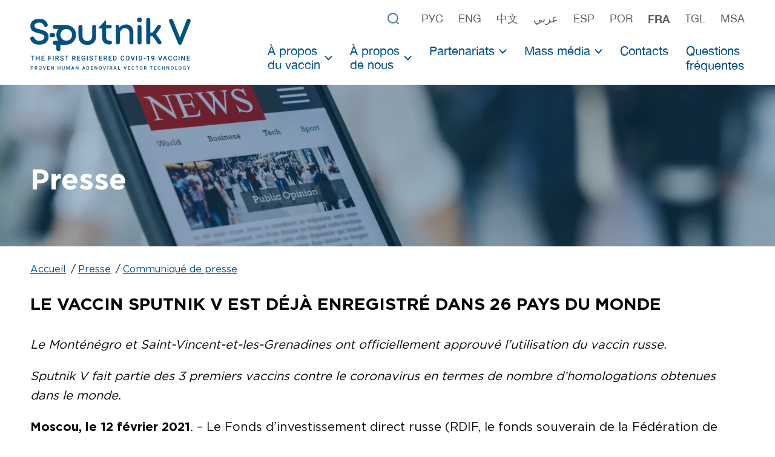

--- FILE ---
content_type: text/html; charset=UTF-8
request_url: https://sputnikvaccine.com/fra/newsroom/pressreleases/le-vaccin-sputnik-v-est-d-j-enregistr-dans-26-pays-du-monde/
body_size: 6965
content:

<!DOCTYPE html>
<html lang="fr">

<head>
    
            <title>Le vaccin Sputnik V est déjà enregistré dans 26 pays du monde</title>
    <meta http-equiv="Content-Type" content="text/html; charset=UTF-8" />
<meta name="keywords" content="Le vaccin Sputnik V est déjà enregistré dans 26 pays du monde" />
<meta name="description" content="Le vaccin Sputnik V est déjà enregistré dans 26 pays du monde" />
<link href="/bitrix/cache/css/s1/sputnik/template_e84bb6b378d8ef2826a929315d436892/template_e84bb6b378d8ef2826a929315d436892_v1.css?1730527033259" type="text/css"  data-template-style="true" rel="stylesheet" />
    <meta name="viewport" content="width=device-width, initial-scale=1, viewport-fit=cover">
    <meta http-equiv="X-UA-Compatible" content="ie=edge">
    <meta name="format-detection" content="telephone=no">

                
                        
    
<meta name="twitter:card" content="summary_large_image" />
<meta name="twitter:title" content="Le vaccin Sputnik V est déjà enregistré dans 26 pays du monde">
<meta name="twitter:image" content="https://sputnikvaccine.com/upload/iblock/bd3/bd39a4c96c49c782b20ef08bb44d4714.jpg">
<meta property="og:type" content="article" />
<meta property="og:url" content="https://sputnikvaccine.com/fra/newsroom/pressreleases/le-vaccin-sputnik-v-est-d-j-enregistr-dans-26-pays-du-monde/" />
<meta property="og:title" content="Le vaccin Sputnik V est déjà enregistré dans 26 pays du monde" />
<meta property="og:image" content="https://sputnikvaccine.com/upload/iblock/bd3/bd39a4c96c49c782b20ef08bb44d4714.jpg" />
<meta property="og:image:width" content="1200"/>
<meta property="og:image:height" content="627"/>

    <link rel="apple-touch-icon" sizes="180x180" href="/apple-touch-icon.png?v=1632477987">
    <link rel="icon" type="image/png" sizes="32x32" href="/favicon-32x32.png?v=1632477987">
    <link rel="icon" type="image/png" sizes="16x16" href="/favicon-16x16.png?v=1632477987">
    <link rel="manifest" href="/site.webmanifest">
    <link rel="mask-icon" href="/safari-pinned-tab.svg?v=1632477989" color="#ffffff">
    <meta name="msapplication-TileColor" content="#155e8c">
    <meta name="theme-color" content="#ffffff">
    <link href="/favicon.ico?v=1632477988" type="image/x-icon" rel="shortcut icon">
    <link rel="preload" href="/local/templates/sputnik/fonts/GothamPro-Medium.woff2" as="font" type="font/woff2" crossorigin>
    <link rel="preload" href="/local/templates/sputnik/fonts/GothamPro-Bold.woff2" as="font" type="font/woff2" crossorigin>
    <link rel="preload" href="/local/templates/sputnik/fonts/GothamPro.woff2" as="font" type="font/woff2" crossorigin>
    <link rel="preload" href="/local/templates/sputnik/fonts/HelveticaNeue.woff2" as="font" type="font/woff2" crossorigin>
    <link rel="preload" href="/local/templates/sputnik/fonts/HelveticaNeue-Medium.woff2" as="font" type="font/woff2" crossorigin>
    <link rel="preload" href="/local/templates/sputnik/fonts/HelveticaNeue-Bold.woff2" as="font" type="font/woff2" crossorigin>
    <link rel="preload" href="/local/templates/sputnik/css/site.css?v=1724765911" as="style">
    <link href="/local/templates/sputnik/css/site.css?v=1724765911" rel="stylesheet">
    <link href="/local/templates/sputnik/styles.css?v=1730527025" rel="stylesheet">

    
        
</head>

<body>
            <header class="header header_style-dark">
        <div class="container">
            <div class="row align-items-center align-items-xl-end align-items-lg-start">
                <div class="col-12 d-xl-none">
                    <noindex>
                        <div class="header__lang">
                                                    <a href="/rus/newsroom/pressreleases/vaktsina-sputnik-v-zaregistrirovana-v-26-stranakh-mira/" class="header__lang-link">рус</a>
                                                    <a href="/newsroom/pressreleases/sputnik-v-authorized-in-26-countries/" class="header__lang-link">eng</a>
                                                    <a href="/chn/newsroom/pressreleases/vaktsina-sputnik-v-zaregistrirovana-v-26-stranah-mira/" class="header__lang-link">中文</a>
                                                    <a href="/ara/newsroom/pressreleases/sputnik-v-zaregistrirovan-v-26-stranah-mira/" class="header__lang-link">عربي</a>
                                                    <a href="/esp/newsroom/pressreleases/la-vacuna-sputnik-v-est-registrada-en-26-pa-ses-del-mundo/" class="header__lang-link">esp</a>
                                                    <a href="/prt/newsroom/pressreleases/vacina-sputnik-v-j-est-registrada-em-26-pa-ses/" class="header__lang-link">por</a>
                                                    <a href="/fra/newsroom/pressreleases/le-vaccin-sputnik-v-est-d-j-enregistr-dans-26-pays-du-monde/" class="header__lang-link header__lang-link_state-actived">fra</a>
                                                    <a href="/fil/newsroom/pressreleases/ang-sputnik-v-ay-awtorisado-sa-26-bansa/" class="header__lang-link">tgl</a>
                                                    <a href="/msa/newsroom/pressreleases/sputnik-v-disahkan-di-26-negara/" class="header__lang-link">msa</a>
                                                </div>
                    </noindex>
                </div>
                <div class="col-8 col-xl-3">
                                    <a href="/fra/" class="header__logo"><img src="/local/templates/sputnik/img/logo_inner_new.svg" alt="Sputnik - Premier vaccin enregistré contre COVID-19"></a>
                </div>
                <div class="col-4 d-xl-none">
                    <div class="header__options">
                        <button type="button" class="header__options-btn">
                            <svg height="25px" viewBox="0 -53 384 384" width="25px" xmlns="http://www.w3.org/2000/svg">
                                <path fill="#fff"
                                    d="m368 154.667969h-352c-8.832031 0-16-7.167969-16-16s7.167969-16 16-16h352c8.832031 0 16 7.167969 16 16s-7.167969 16-16 16zm0 0" />
                                <path fill="#fff"
                                    d="m368 32h-352c-8.832031 0-16-7.167969-16-16s7.167969-16 16-16h352c8.832031 0 16 7.167969 16 16s-7.167969 16-16 16zm0 0" />
                                <path fill="#fff"
                                    d="m368 277.332031h-352c-8.832031 0-16-7.167969-16-16s7.167969-16 16-16h352c8.832031 0 16 7.167969 16 16s-7.167969 16-16 16zm0 0" />
                            </svg>
                        </button>
                    </div>
                </div>
                <div class="d-none d-xl-block col-12 col-lg-9">
                    <div class="header__lang">
                        <form action="/fra/search/" class="box-search">
                            <input type="text" placeholder="Search" name="q">
                            <button></button>
                        </form>
                        <div class="header__lang-wrap">
                                                                                                <a href="/rus/newsroom/pressreleases/vaktsina-sputnik-v-zaregistrirovana-v-26-stranakh-mira/" class="header__lang-link">рус</a>
                                                                                                                                <a href="/newsroom/pressreleases/sputnik-v-authorized-in-26-countries/" class="header__lang-link">eng</a>
                                                                                                                                <a href="/chn/newsroom/pressreleases/vaktsina-sputnik-v-zaregistrirovana-v-26-stranah-mira/" class="header__lang-link">中文</a>
                                                                                                                                <a href="/ara/newsroom/pressreleases/sputnik-v-zaregistrirovan-v-26-stranah-mira/" class="header__lang-link">عربي</a>
                                                                                                                                <a href="/esp/newsroom/pressreleases/la-vacuna-sputnik-v-est-registrada-en-26-pa-ses-del-mundo/" class="header__lang-link">esp</a>
                                                                                                                                <a href="/prt/newsroom/pressreleases/vacina-sputnik-v-j-est-registrada-em-26-pa-ses/" class="header__lang-link">por</a>
                                                                                                                                <a href="/fra/newsroom/pressreleases/le-vaccin-sputnik-v-est-d-j-enregistr-dans-26-pays-du-monde/" class="header__lang-link header__lang-link_state-actived">fra</a>
                                                                                                                                <a href="/fil/newsroom/pressreleases/ang-sputnik-v-ay-awtorisado-sa-26-bansa/" class="header__lang-link">tgl</a>
                                                                                                                                <a href="/msa/newsroom/pressreleases/sputnik-v-disahkan-di-26-negara/" class="header__lang-link">msa</a>
                                                                                    </div>
                    </div>
                    <nav class="menu header__menu">
                        
<ul class="list menu__wrapper">


	
	
		<li class="menu__item dropdown icon icon-dropdown">
			<a href="#" class="menu__link dropdown__parent-link ">À propos <br/> du vaccin</a>
			<div class="sub-menu dropdown__menu two-str">
				<ul class="list sub-menu__wrapper">

	
	

	
	
				<li class="sub-menu__item "><a href="/fra/about-vaccine/" class="sub-menu__link">À propos de Sputnik V</a></li>
		
	
	

	
	
				<li class="sub-menu__item "><a href="/fra/about-vaccine/sputnik-light/" class="sub-menu__link">À propos de Sputnik Light</a></li>
		
	
	

	
	
				<li class="sub-menu__item "><a href="/fra/about-vaccine/clinical-trials/" class="sub-menu__link">Essais Cliniques</a></li>
		
	
	

	
	
				<li class="sub-menu__item "><a href="/fra/about-vaccine/results/" class="sub-menu__link">Données officielles</a></li>
		
	
	

	
	
				<li class="sub-menu__item "><a href="/fra/about-vaccine/scientific-studies/" class="sub-menu__link">Études scientifiques</a></li>
		
	
	

	
	
				<li class="sub-menu__item "><a href="/fra/about-vaccine/human-adenoviral-vaccines/" class="sub-menu__link">Vaccins adenovirus</a></li>
		
	
	

	
	
				<li class="sub-menu__item "><a href="/fra/about-vaccine/spisok-vsekh-issledovaniy-adenovirusnykh-vaktsin/" class="sub-menu__link">Liste des études sur les vaccins adénoviraux</a></li>
		
	
	

			</ul></li>	
	
		<li class="menu__item dropdown icon icon-dropdown">
			<a href="#" class="menu__link dropdown__parent-link ">À propos <br/> de nous</a>
			<div class="sub-menu dropdown__menu two-str">
				<ul class="list sub-menu__wrapper">

	
	

	
	
				<li class="sub-menu__item "><a href="/fra/about-us/" class="sub-menu__link">Le Centre Gamaleya</a></li>
		
	
	

	
	
				<li class="sub-menu__item "><a href="/fra/about-us/the-russian-direct-investment-fund/" class="sub-menu__link">Le fonds d'investissement direct russe</a></li>
		
	
	

	
	
				<li class="sub-menu__item "><a href="/fra/about-us/previous-vaccines/" class="sub-menu__link">Vaccins précedents</a></li>
		
	
	

			</ul></li>	
	
		<li class="menu__item dropdown icon icon-dropdown">
			<a href="#" class="menu__link dropdown__parent-link ">Partenariats</a>
			<div class="sub-menu dropdown__menu">
				<ul class="list sub-menu__wrapper">

	
	

	
	
				<li class="sub-menu__item "><a href="/fra/partnerships/" class="sub-menu__link">Partenariat avec des fabricants</a></li>
		
	
	

	
	
				<li class="sub-menu__item "><a href="/fra/partnerships/partnership-for-scientists/" class="sub-menu__link">Partenariat avec des scientifiques</a></li>
		
	
	

			</ul></li>	
	
		<li class="menu__item dropdown icon icon-dropdown">
			<a href="#" class="menu__link dropdown__parent-link ">Mass média</a>
			<div class="sub-menu dropdown__menu">
				<ul class="list sub-menu__wrapper">

	
	

	
	
				<li class="sub-menu__item "><a href="/fra/newsroom/" class="sub-menu__link">Presse</a></li>
		
	
	

	
	
				<li class="sub-menu__item menu__link_state-actived"><a href="/fra/newsroom/pressreleases/" class="sub-menu__link">Communiqué</a></li>
		
	
	

	
	
				<li class="sub-menu__item "><a href="/fra/newsroom/press-kit/" class="sub-menu__link">Dossier de presse</a></li>
		
	
	

	
	
				<li class="sub-menu__item "><a href="/fra/newsroom/testimonials/" class="sub-menu__link">Tèmoignages d’experts</a></li>
		
	
	

			</ul></li>	
	
				<li class="menu__item "><a href="/fra/contacts/" class="menu__link">Contacts</a></li>
		
	
	

	
	
				<li class="menu__item "><a href="/fra/faq/" class="menu__link">Questions fréquentes</a></li>
		
	
	


</ul>
                    </nav>
                </div>
            </div>
        </div>
    </header>
    <!-- End header -->

    
    <!-- {content_begin} -->

    <main class="main template newsroom-template">
    <div class="template__header newsroom-template__header" style="background-image: url('/upload/iblock/acb/acbf109678ce490ea1ecce3b148ea4ec.jpg');">
        <div class="container template__header-container">
            <div class="row">
                <div class="col-12">
                    <div class="template__header-content">
                        <div class="template__title">Presse</div>
                    </div>
                </div>
            </div>
        </div>
    </div>
    
    <section class="section breadcrumbs-section">
        <div class="container">
            <div class="row">
                <div class="col-12">
                  <ul><li><a href="/fra/">Accueil</a></li><li><a href="/fra/newsroom/">Presse</a></li><li><a href="/fra/newsroom/pressreleases/">Communiqué de presse </a></li></ul></div></div></div></section>    <section class="section content-section after-breadcrumbs">
        <div class="container">
            <div class="row">
                <div class="col-12">
    <h1 class="section__title">Le vaccin Sputnik V est déjà enregistré dans 26 pays du monde</h1>
    <div class="newsroom-template__grid">
        <p>
 <i>Le Monténégro et Saint-Vincent-et-les-Grenadines ont officiellement approuvé l’utilisation du vaccin russe.</i>
</p>
<p>
 <i>Sputnik V fait partie des 3 premiers vaccins contre le coronavirus en termes de nombre d’homologations obtenues dans le monde.</i>
</p>
<p>
 <b>Moscou, le 12 février 2021</b>. – Le Fonds d’investissement direct russe (RDIF, le fonds souverain de la Fédération de Russie) annonce l’enregistrement du vaccin russe contre le coronavirus, Sputnik&nbsp;V, au Monténégro et à Saint-Vincent-et-les-Grenadines. Cela porte à 26 le nombre total de pays à avoir approuvé l’utilisation du vaccin Sputnik V.
</p>
<p>
	 Saint-Vincent-et-les-Grenadines devient le premier pays insulaire des Caraïbes à avoir homologué le vaccin russe.
</p>
<p>
	 Cette homologation au Monténégro et à Saint-Vincent-et-les-Grenadines a été effectuée dans le cadre d’une procédure d’autorisation d’utilisation d’urgence (emergency use authorization, EUA), sans essais cliniques supplémentaires dans le pays. Sputnik V est l’un des trois premiers vaccins anti-coronavirus au monde en termes de nombre d’autorisations délivrées par les régulateurs gouvernementaux.
</p>
<p>
	 À l’heure actuelle, Sputnik V est également déjà enregistré en Russie, au Belarus (en Biélorussie), en Argentine, en Bolivie, en Serbie, en Algérie, en Palestine, au Venezuela, au Paraguay, au Turkménistan, en Hongrie, aux Émirats arabes unis, en Iran, en République de Guinée, en Tunisie, en Arménie, au Mexique, au Nicaragua, en République serbe de Bosnie, au Liban, au Myanmar (en Birmanie), du Pakistan, en Mongolie et au Bahreïn.
</p>
<p>
 <b>Kirill Dmitriev, Directeur général du Fonds d’investissement direct russe (RDIF),</b> a déclaré&nbsp;:
</p>
<p>
 <i>«&nbsp;À l’issue de cette semaine, le vaccin Sputnik&nbsp;V est déjà approuvé par 26 États d’Europe, d’Amérique latine, du Moyen-Orient, d’Afrique, d’Asie et d’Amérique du Nord, ce qui dépasse les objectifs du RDIF. Les données des essais cliniques publiées dans la principale revue médicale, The Lancet, démontrent la grande efficacité et l’innocuité du vaccin russe qui reste également l’un des plus faciles à transporter et des plus abordables en termes de prix. Sputnik&nbsp;V a acquis une reconnaissance mondiale en tant que l’un des vaccins clés qui permettront à l’humanité de se protéger contre l’infection à coronavirus et de revenir à une vie normale.&nbsp;»</i>
</p>
<p align="center">
 <i>Le vaccin Sputnik V présente des avantages clés suivants&nbsp;:</i>
</p>
<ul>
	<li>
	<p>
 <i>L’efficacité de Sputnik V est de 91,6&nbsp;%, ce qui est confirmé par une publication dans The Lancet, l’une des revues médicales les plus anciennes et les plus prestigieuses au monde&nbsp;; c’est l’un des trois seuls vaccins au monde avec une efficacité supérieure à 90&nbsp;%&nbsp;; cette préparation offre une protection complète contre les formes graves de coronavirus.</i>
	</p>
 </li>
	<li>
	<p>
 <i>Le vaccin Sputnik V est basé sur la plateforme éprouvée et bien étudiée des vecteurs adénoviraux humains qui provoquent le rhume banal et auxquels l’humanité fait face depuis des millénaires.</i>
	</p>
 </li>
	<li>
	<p>
 <i>Le vaccin Sputnik V est constitué de deux vecteurs différents pour deux injections vaccinales, ce qui crée une immunité plus forte par rapport aux vaccins monocomposants qui utilisent le même mécanisme de transfert pour les deux injections nécessaires à la vaccination.</i>
	</p>
 </li>
	<li>
	<p>
 <i>L’innocuité, l’efficacité et l’absence d’effets négatifs à long terme des vaccins adénoviraux ont été prouvées par plus de 250 études cliniques réalisées pendant les deux dernières décennies.</i>
	</p>
 </li>
	<li>
	<p>
 <i>Les concepteurs du vaccin russe s’associent à AstraZeneca pour procéder à des essais cliniques conjoints visant à améliorer l’efficacité du vaccin anglo-suédois.</i>
	</p>
 </li>
	<li>
	<p>
 <i>Sputnik V ne provoque pas d’allergies graves.</i>
	</p>
 </li>
	<li>
	<p>
 <i>La température de stockage du Sputnik V est de 2 à 8 degrés Celsius, cela permet de le conserver dans un réfrigérateur ordinaire, sans avoir besoin d’investir dans une infrastructure supplémentaire de la chaîne du froid.</i>
	</p>
 </li>
	<li>
	<p>
 <i>Sputnik V coûte moins de 10 dollars américains par injection, ce qui le rend accessible dans le monde entier.</i>
	</p>
 </li>
</ul>
<p align="center">
	 ***
</p>
<p>
	 Le Fonds d’investissement direct russe (RDIF) a été fondé en 2011. Sa vocation est d’investir dans les fonds propres des entreprises, principalement en Russie, en collaboration avec des investisseurs financiers et partenaires stratégiques étrangers de premier plan. Le fonds agit comme catalyseur pour les investissements directs dans l’économie russe. À l’heure actuelle, le RDIF a réussi à mettre en œuvre conjointement avec ses partenaires étrangers plus de 80 projets pour un montant total de plus de 2 trillions de roubles, dans 95&nbsp;% des régions administratives russes. Les sociétés du portefeuille du RDIF emploient au total plus de 800&nbsp;000 personnes et leur chiffre d’affaires annuel représente 6&nbsp;% du PIB de la Russie. Le RDIF a établi des partenariats stratégiques avec des co-investisseurs internationaux de premier plan de 18 pays totalisant plus de 40 milliards de dollars. Vous trouverez plus d’informations sur le site&nbsp;: <a href="https://rdif.ru/" target="_blank" rel="nofollow">rdif.ru</a>
</p>
<p>
 <b>Pour plus d’informations, veuillez contacter :</b>
</p>
<p>
 <i>Alexey Urazov<br>

 Fonds d’investissement direct russe (RDIF) <br>

 Directeur des communications externes <br>

 Tél. portable : +7 915 312 76 65<br>

 Courriel : <a href="/cdn-cgi/l/email-protection#652409001d001c4b3017041f0a132517010c034b1710"><span class="__cf_email__" data-cfemail="60210c051805194e3512011a0f1620120409064e1215">[email&#160;protected]</span></i></a>
</p>    </div>
</div>
            </div>
        </div>
    </section>
</main>
    
    
    <!-- {content_end} -->

    <footer class="footer">
        <div class="container">
            <div class="row">
                <div class="col-12">
                    <div class="follow-us-footer">
                      <div class="section__title">
                      ABONNEZ-VOUS                      </div>
                      <span>
                      dernières nouvelles sur Spoutnik-V                      </span>
                      
                                              <noindex>
    <div class="social">
        <a href="https://twitter.com/sputnikvaccine" target="_blank" class="social-link"><img src="/local/templates/sputnik/img/soc/Twitter-grey.svg" alt="" /></a>
                <a href="https://www.youtube.com/c/SputnikVaccine/" target="_blank" class="social-link"><img src="/local/templates/sputnik/img/soc/YouTube-grey.svg" alt="" /></a>
    </div>
</noindex>
                                        </div>
                    <noindex>
                    <div class="footer__grid">
                                                                <a href="https://www.gamaleya.org/" target="_blank" rel="nofollow">
                                    <img class="footer__icon" src="/local/templates/sputnik/img/logo-Gamalei-eng-black.svg" alt="Powered by: Gamaleya">
                                </a>
                                                        
                                                                    <a rel="nofollow" href="https://rdif.ru/Eng_Index/" target="_blank"><img class="footer__icon" src="/local/templates/sputnik/img/rdif-eng-black.svg" alt="RDIF"></a>
                                                            
                        
                    </div>
                    </noindex>
                                        <noindex>
                    <div class="privacy-policy">
                        <p>
                            Toute personne utilisant ce site Web accepte et adhère aux dispositions de la <a href="/fra/policy/">politique de confidentialité</a>                        </p>
                    </div>
                    </noindex>
                </div>
            </div>
        </div>
    </footer>
    <!-- End footer -->

    <!-- Begin mobile menu -->
    <div class="d-xl-none m-menu">
        <noindex>
            <header class="m-menu__header">
                <div class="container">
                    <div class="row align-items-center">
                        <div class="col-8 col-lg-3">
                            <a href="/" class="m-menu__logo">
                                                                <img class="m-menu__logo-icon" src="/local/templates/sputnik/img/s-logo.svg" alt="Sputnik - Premier vaccin enregistré contre COVID-19">
                                </a>
                        </div>
                        <div class="col-4 col-lg-9">
                            <div class="m-menu__header-options">
                                <button type="button" class="m-menu__header-options-btn">
                                    <svg width="20" height="20" xmlns="http://www.w3.org/2000/svg"
                                        xmlns:xlink="http://www.w3.org/1999/xlink" x="0px" y="0px"
                                        viewBox="0 0 512.001 512.001" style="enable-background:new 0 0 512.001 512.001;"
                                        xml:space="preserve">
                                        <path fill="#fff" d="M284.286,256.002L506.143,34.144c7.811-7.811,7.811-20.475,0-28.285c-7.811-7.81-20.475-7.811-28.285,0L256,227.717
                                        L34.143,5.859c-7.811-7.811-20.475-7.811-28.285,0c-7.81,7.811-7.811,20.475,0,28.285l221.857,221.857L5.858,477.859
                                        c-7.811,7.811-7.811,20.475,0,28.285c3.905,3.905,9.024,5.857,14.143,5.857c5.119,0,10.237-1.952,14.143-5.857L256,284.287
                                        l221.857,221.857c3.905,3.905,9.024,5.857,14.143,5.857s10.237-1.952,14.143-5.857c7.811-7.811,7.811-20.475,0-28.285
                                        L284.286,256.002z" />
                                    </svg>
                                </button>
                            </div>
                        </div>
                    </div>
                </div>
            </header>
            <div class="m-menu__wrapper">
                <div class="container">
                    <div class="row">
                        <div class="col-12">
                            
<ul class="list m-menu__list">


	
	
		<li class="m-menu__item ">
			<a href="/fra/about-vaccine/" class="m-menu__link m-menu__dropdown-link">À propos <br/> du vaccin</a>
			<div class="m-menu__sub-list">
				<ul class="list m-menu__sub-list-container">

	
	

	
	
				<li class="m-menu__sub-list-item "><a href="/fra/about-vaccine/" class="m-menu__sub-list-link">À propos de Sputnik V</a></li>
		
	
	

	
	
				<li class="m-menu__sub-list-item "><a href="/fra/about-vaccine/sputnik-light/" class="m-menu__sub-list-link">À propos de Sputnik Light</a></li>
		
	
	

	
	
				<li class="m-menu__sub-list-item "><a href="/fra/about-vaccine/clinical-trials/" class="m-menu__sub-list-link">Essais Cliniques</a></li>
		
	
	

	
	
				<li class="m-menu__sub-list-item "><a href="/fra/about-vaccine/results/" class="m-menu__sub-list-link">Données officielles</a></li>
		
	
	

	
	
				<li class="m-menu__sub-list-item "><a href="/fra/about-vaccine/scientific-studies/" class="m-menu__sub-list-link">Études scientifiques</a></li>
		
	
	

	
	
				<li class="m-menu__sub-list-item "><a href="/fra/about-vaccine/human-adenoviral-vaccines/" class="m-menu__sub-list-link">Vaccins adenovirus</a></li>
		
	
	

	
	
				<li class="m-menu__sub-list-item "><a href="/fra/about-vaccine/spisok-vsekh-issledovaniy-adenovirusnykh-vaktsin/" class="m-menu__sub-list-link">Liste des études sur les vaccins adénoviraux</a></li>
		
	
	

			</ul></li>	
	
		<li class="m-menu__item ">
			<a href="/fra/about-us/" class="m-menu__link m-menu__dropdown-link">À propos <br/> de nous</a>
			<div class="m-menu__sub-list">
				<ul class="list m-menu__sub-list-container">

	
	

	
	
				<li class="m-menu__sub-list-item "><a href="/fra/about-us/" class="m-menu__sub-list-link">Le Centre Gamaleya</a></li>
		
	
	

	
	
				<li class="m-menu__sub-list-item "><a href="/fra/about-us/the-russian-direct-investment-fund/" class="m-menu__sub-list-link">Le fonds d'investissement direct russe</a></li>
		
	
	

	
	
				<li class="m-menu__sub-list-item "><a href="/fra/about-us/previous-vaccines/" class="m-menu__sub-list-link">Vaccins précedents</a></li>
		
	
	

			</ul></li>	
	
		<li class="m-menu__item ">
			<a href="/fra/partnerships/" class="m-menu__link m-menu__dropdown-link">Partenariats</a>
			<div class="m-menu__sub-list">
				<ul class="list m-menu__sub-list-container">

	
	

	
	
				<li class="m-menu__sub-list-item "><a href="/fra/partnerships/" class="m-menu__sub-list-link">Partenariat avec des fabricants</a></li>
		
	
	

	
	
				<li class="m-menu__sub-list-item "><a href="/fra/partnerships/partnership-for-scientists/" class="m-menu__sub-list-link">Partenariat avec des scientifiques</a></li>
		
	
	

			</ul></li>	
	
		<li class="m-menu__item ">
			<a href="/fra/newsroom/" class="m-menu__link m-menu__dropdown-link">Mass média</a>
			<div class="m-menu__sub-list">
				<ul class="list m-menu__sub-list-container">

	
	

	
	
				<li class="m-menu__sub-list-item "><a href="/fra/newsroom/" class="m-menu__sub-list-link">Presse</a></li>
		
	
	

	
	
				<li class="m-menu__sub-list-item active"><a href="/fra/newsroom/pressreleases/" class="m-menu__sub-list-link">Communiqué</a></li>
		
	
	

	
	
				<li class="m-menu__sub-list-item "><a href="/fra/newsroom/press-kit/" class="m-menu__sub-list-link">Dossier de presse</a></li>
		
	
	

	
	
				<li class="m-menu__sub-list-item "><a href="/fra/newsroom/testimonials/" class="m-menu__sub-list-link">Tèmoignages d’experts</a></li>
		
	
	

			</ul></li>	
	
				<li class="m-menu__item "><a href="/fra/contacts/" class="m-menu__link">Contacts</a></li>
		
	
	

	
	
				<li class="m-menu__item "><a href="/fra/faq/" class="m-menu__link">Questions fréquentes</a></li>
		
	
	


</ul>
                            <form action="/fra/search/" class="box-search_m">
                                <div class="box-search_m-input">
                                    <input type="text" placeholder="Search" name="q">
                                    <span></span>
                                </div>
                                <button></button>
                            </form>
                        </div>
                    </div>
                </div>
            </div>
        </noindex>
    </div>

    <div style="display: none;">
    <noindex>
      <div class="js-message">
                    <p style="text-align: center;">Votre message a été envoyé avec succès</p>
              </div>
      <div class="js-subscribe"><div class="container">
            <div class="row justify-content-center">
                <div class="col-12 col-xs-12"><div class="section__title form-section__title_s">
                    Vous êtes abonné(e) à notre lettre d'information.<br>Merci!
                </div> </div> </div> </div>
      </div>
      </noindex>
    </div>

    <script data-cfasync="false" src="/cdn-cgi/scripts/5c5dd728/cloudflare-static/email-decode.min.js"></script><script src="/local/templates/sputnik/js/site.js?v=1643358226"></script>

        <!-- Yandex.Metrika counter -->
    <script type="text/javascript" >
       (function(m,e,t,r,i,k,a){m[i]=m[i]||function(){(m[i].a=m[i].a||[]).push(arguments)};
       m[i].l=1*new Date();k=e.createElement(t),a=e.getElementsByTagName(t)[0],k.async=1,k.src=r,a.parentNode.insertBefore(k,a)})
       (window, document, "script", "https://mc.yandex.ru/metrika/tag.js", "ym");

       ym(66378337, "init", {
            clickmap:true,
            trackLinks:true,
            accurateTrackBounce:true,
            webvisor:true
       });
    </script>
    <noscript><div><img src="https://mc.yandex.ru/watch/66378337" style="position:absolute; left:-9999px;" alt="" /></div></noscript>
    <!-- /Yandex.Metrika counter -->
            <script>
        $("a[href^='https://www.thelancet.com/journals/lancet/article/PIIS0140-6736(21)00234-8/fulltext']").prop('rel', 'nofollow');
    </script>
</body>
</html>


--- FILE ---
content_type: image/svg+xml
request_url: https://sputnikvaccine.com/local/templates/sputnik/img/logo-Gamalei-eng-black.svg
body_size: 5777
content:
<svg width="284" height="77" viewBox="0 0 284 77" fill="none" xmlns="http://www.w3.org/2000/svg">
<path fill-rule="evenodd" clip-rule="evenodd" d="M65.939 43.233C65.939 26.846 53.964 13.239 38.292 10.692L43.437 0.70401H29.562L14.821 29.319H28.694L32.263 22.394C32.498 22.386 32.732 22.382 32.969 22.382C44.478 22.382 53.819 31.723 53.819 43.233C53.819 54.741 44.478 64.083 32.969 64.083C24.538 64.083 17.271 59.071 13.987 51.864H35.632L41.702 39.725H0.186001C0.0640008 40.879 0 42.049 0 43.233C0 61.429 14.771 76.201 32.97 76.201C51.168 76.201 65.939 61.43 65.939 43.233Z" fill="black"/>
<path d="M88.2583 64.8823C88.2583 65.5093 88.1529 66.0571 87.9419 66.5259C87.731 66.9917 87.4322 67.3477 87.0455 67.5938C86.6587 67.8398 86.2076 67.9629 85.6919 67.9629C85.188 67.9629 84.7413 67.8398 84.3516 67.5938C83.962 67.3447 83.6587 66.9917 83.4419 66.5347C83.2281 66.0747 83.1182 65.543 83.1124 64.9395V64.478C83.1124 63.8628 83.2193 63.3193 83.4332 62.8477C83.647 62.376 83.9488 62.0156 84.3384 61.7666C84.731 61.5146 85.1792 61.3887 85.6832 61.3887C86.1958 61.3887 86.647 61.5132 87.0367 61.7622C87.4292 62.0083 87.731 62.3672 87.9419 62.8389C88.1529 63.3076 88.2583 63.854 88.2583 64.478V64.8823ZM87.419 64.4692C87.419 63.7104 87.2666 63.1289 86.962 62.7246C86.6573 62.3174 86.231 62.1138 85.6832 62.1138C85.1499 62.1138 84.7295 62.3174 84.4219 62.7246C84.1172 63.1289 83.9605 63.6914 83.9517 64.4121V64.8823C83.9517 65.6177 84.1055 66.1963 84.4131 66.6182C84.7237 67.0371 85.1499 67.2466 85.6919 67.2466C86.2369 67.2466 86.6587 67.0488 86.9576 66.6533C87.2564 66.2549 87.4102 65.6851 87.419 64.9438V64.4692ZM93.0528 65.0493H90.3677V67.875H89.524V61.4766H93.4878V62.1709H90.3677V64.3594H93.0528V65.0493ZM100.348 64.9175H97.5748V67.1851H100.796V67.875H96.731V61.4766H100.752V62.1709H97.5748V64.2275H100.348V64.9175ZM102.69 65.3701V67.875H101.846V61.4766H104.206C104.906 61.4766 105.454 61.6553 105.85 62.0127C106.248 62.3701 106.447 62.8433 106.447 63.4321C106.447 64.0532 106.252 64.5322 105.863 64.8691C105.476 65.2031 104.921 65.3701 104.197 65.3701H102.69ZM102.69 64.6802H104.206C104.657 64.6802 105.003 64.5747 105.243 64.3638C105.483 64.1499 105.604 63.8423 105.604 63.4409C105.604 63.0601 105.483 62.7554 105.243 62.5269C105.003 62.2983 104.673 62.1797 104.254 62.1709H102.69V64.6802ZM108.429 67.875H107.585V61.4766H108.429V67.875ZM109.976 67.875V61.4766H111.782C112.339 61.4766 112.831 61.5996 113.259 61.8457C113.687 62.0918 114.016 62.4419 114.248 62.896C114.482 63.3501 114.601 63.8716 114.604 64.4604V64.8691C114.604 65.4727 114.486 66.0015 114.252 66.4556C114.021 66.9097 113.688 67.2583 113.254 67.5015C112.824 67.7446 112.321 67.8691 111.747 67.875H109.976ZM110.82 62.1709V67.1851H111.708C112.358 67.1851 112.863 66.9829 113.224 66.5786C113.587 66.1743 113.769 65.5986 113.769 64.8516V64.478C113.769 63.7515 113.597 63.1875 113.254 62.7861C112.915 62.3818 112.431 62.1768 111.804 62.1709H110.82ZM119.499 64.9175H116.726V67.1851H119.947V67.875H115.882V61.4766H119.903V62.1709H116.726V64.2275H119.499V64.9175ZM122.087 61.4766L124.179 66.6973L126.271 61.4766H127.365V67.875H126.522V65.3833L126.601 62.6938L124.5 67.875H123.854L121.758 62.707L121.841 65.3833V67.875H120.998V61.4766H122.087ZM129.76 67.875H128.917V61.4766H129.76V67.875ZM136.229 64.8823C136.229 65.5093 136.124 66.0571 135.913 66.5259C135.702 66.9917 135.403 67.3477 135.016 67.5938C134.629 67.8398 134.178 67.9629 133.663 67.9629C133.159 67.9629 132.712 67.8398 132.322 67.5938C131.933 67.3447 131.629 66.9917 131.413 66.5347C131.199 66.0747 131.089 65.543 131.083 64.9395V64.478C131.083 63.8628 131.19 63.3193 131.404 62.8477C131.618 62.376 131.919 62.0156 132.309 61.7666C132.702 61.5146 133.15 61.3887 133.654 61.3887C134.167 61.3887 134.618 61.5132 135.007 61.7622C135.4 62.0083 135.702 62.3672 135.913 62.8389C136.124 63.3076 136.229 63.854 136.229 64.478V64.8823ZM135.39 64.4692C135.39 63.7104 135.237 63.1289 134.933 62.7246C134.628 62.3174 134.202 62.1138 133.654 62.1138C133.121 62.1138 132.7 62.3174 132.393 62.7246C132.088 63.1289 131.931 63.6914 131.922 64.4121V64.8823C131.922 65.6177 132.076 66.1963 132.384 66.6182C132.694 67.0371 133.121 67.2466 133.663 67.2466C134.208 67.2466 134.629 67.0488 134.928 66.6533C135.227 66.2549 135.381 65.6851 135.39 64.9438V64.4692ZM138.343 67.1851H141.375V67.875H137.495V61.4766H138.343V67.1851ZM146.969 64.8823C146.969 65.5093 146.864 66.0571 146.653 66.5259C146.442 66.9917 146.143 67.3477 145.756 67.5938C145.37 67.8398 144.919 67.9629 144.403 67.9629C143.899 67.9629 143.452 67.8398 143.063 67.5938C142.673 67.3447 142.37 66.9917 142.153 66.5347C141.939 66.0747 141.829 65.543 141.823 64.9395V64.478C141.823 63.8628 141.93 63.3193 142.144 62.8477C142.358 62.376 142.66 62.0156 143.049 61.7666C143.442 61.5146 143.89 61.3887 144.394 61.3887C144.907 61.3887 145.358 61.5132 145.748 61.7622C146.14 62.0083 146.442 62.3672 146.653 62.8389C146.864 63.3076 146.969 63.854 146.969 64.478V64.8823ZM146.13 64.4692C146.13 63.7104 145.978 63.1289 145.673 62.7246C145.368 62.3174 144.942 62.1138 144.394 62.1138C143.861 62.1138 143.44 62.3174 143.133 62.7246C142.828 63.1289 142.671 63.6914 142.663 64.4121V64.8823C142.663 65.6177 142.816 66.1963 143.124 66.6182C143.435 67.0371 143.861 67.2466 144.403 67.2466C144.948 67.2466 145.37 67.0488 145.669 66.6533C145.967 66.2549 146.121 65.6851 146.13 64.9438V64.4692ZM152.959 67.0356C152.742 67.3462 152.439 67.5791 152.049 67.7344C151.663 67.8867 151.211 67.9629 150.696 67.9629C150.174 67.9629 149.711 67.8413 149.307 67.5981C148.903 67.3521 148.589 67.0034 148.367 66.5522C148.147 66.1011 148.034 65.5781 148.028 64.9834V64.4253C148.028 63.4614 148.252 62.7144 148.701 62.1841C149.152 61.6538 149.785 61.3887 150.599 61.3887C151.267 61.3887 151.805 61.5601 152.212 61.9028C152.619 62.2427 152.868 62.7261 152.959 63.353H152.115C151.957 62.5063 151.453 62.083 150.604 62.083C150.038 62.083 149.609 62.2822 149.316 62.6807C149.026 63.0762 148.879 63.6504 148.877 64.4033V64.9263C148.877 65.644 149.041 66.2153 149.369 66.6401C149.697 67.062 150.141 67.2729 150.7 67.2729C151.017 67.2729 151.294 67.2378 151.531 67.1675C151.768 67.0972 151.964 66.9785 152.12 66.8115V65.3745H150.639V64.689H152.959V67.0356ZM156.321 64.689L157.991 61.4766H158.949L156.743 65.4888V67.875H155.899V65.4888L153.693 61.4766H154.66L156.321 64.689ZM165.541 66.2051H162.86L162.258 67.875H161.388L163.831 61.4766H164.569L167.017 67.875H166.151L165.541 66.2051ZM163.115 65.5107H165.29L164.2 62.5181L163.115 65.5107ZM172.796 67.875H171.948L168.727 62.9443V67.875H167.878V61.4766H168.727L171.957 66.4292V61.4766H172.796V67.875ZM174.294 67.875V61.4766H176.101C176.657 61.4766 177.149 61.5996 177.577 61.8457C178.005 62.0918 178.335 62.4419 178.566 62.896C178.8 63.3501 178.919 63.8716 178.922 64.4604V64.8691C178.922 65.4727 178.805 66.0015 178.57 66.4556C178.339 66.9097 178.006 67.2583 177.573 67.5015C177.142 67.7446 176.64 67.8691 176.065 67.875H174.294ZM175.138 62.1709V67.1851H176.026C176.676 67.1851 177.182 66.9829 177.542 66.5786C177.905 66.1743 178.087 65.5986 178.087 64.8516V64.478C178.087 63.7515 177.916 63.1875 177.573 62.7861C177.233 62.3818 176.75 62.1768 176.123 62.1709H175.138ZM183.523 61.4766L185.615 66.6973L187.707 61.4766H188.801V67.875H187.957V65.3833L188.036 62.6938L185.936 67.875H185.29L183.193 62.707L183.277 65.3833V67.875H182.433V61.4766H183.523ZM191.196 67.875H190.352V61.4766H191.196V67.875ZM197.449 65.8447C197.37 66.5215 197.12 67.0444 196.698 67.4136C196.279 67.7798 195.721 67.9629 195.023 67.9629C194.268 67.9629 193.661 67.6919 193.204 67.1499C192.75 66.6079 192.523 65.8828 192.523 64.9746V64.3594C192.523 63.7646 192.628 63.2417 192.839 62.7905C193.053 62.3394 193.355 61.9937 193.745 61.7534C194.134 61.5103 194.585 61.3887 195.098 61.3887C195.778 61.3887 196.323 61.5791 196.733 61.96C197.143 62.3379 197.382 62.8623 197.449 63.5332H196.601C196.528 63.0234 196.368 62.6543 196.122 62.4258C195.879 62.1973 195.538 62.083 195.098 62.083C194.559 62.083 194.136 62.2822 193.828 62.6807C193.523 63.0791 193.371 63.646 193.371 64.3813V65.001C193.371 65.6953 193.516 66.2476 193.806 66.6577C194.096 67.0679 194.502 67.2729 195.023 67.2729C195.492 67.2729 195.851 67.1675 196.1 66.9565C196.352 66.7427 196.519 66.3721 196.601 65.8447H197.449ZM200.952 65.2866H199.449V67.875H198.601V61.4766H200.719C201.439 61.4766 201.993 61.6406 202.38 61.9688C202.77 62.2969 202.964 62.7744 202.964 63.4014C202.964 63.7998 202.856 64.147 202.639 64.4429C202.425 64.7388 202.127 64.96 201.743 65.1064L203.246 67.8223V67.875H202.34L200.952 65.2866ZM199.449 64.5967H200.745C201.164 64.5967 201.497 64.4883 201.743 64.2715C201.992 64.0547 202.116 63.7646 202.116 63.4014C202.116 63.0059 201.998 62.7026 201.76 62.4917C201.526 62.2808 201.186 62.1738 200.741 62.1709H199.449V64.5967ZM209.073 64.8823C209.073 65.5093 208.967 66.0571 208.756 66.5259C208.545 66.9917 208.247 67.3477 207.86 67.5938C207.473 67.8398 207.022 67.9629 206.506 67.9629C206.002 67.9629 205.556 67.8398 205.166 67.5938C204.776 67.3447 204.473 66.9917 204.256 66.5347C204.043 66.0747 203.933 65.543 203.927 64.9395V64.478C203.927 63.8628 204.034 63.3193 204.248 62.8477C204.461 62.376 204.763 62.0156 205.153 61.7666C205.545 61.5146 205.994 61.3887 206.498 61.3887C207.01 61.3887 207.461 61.5132 207.851 61.7622C208.244 62.0083 208.545 62.3672 208.756 62.8389C208.967 63.3076 209.073 63.854 209.073 64.478V64.8823ZM208.233 64.4692C208.233 63.7104 208.081 63.1289 207.776 62.7246C207.472 62.3174 207.045 62.1138 206.498 62.1138C205.964 62.1138 205.544 62.3174 205.236 62.7246C204.932 63.1289 204.775 63.6914 204.766 64.4121V64.8823C204.766 65.6177 204.92 66.1963 205.228 66.6182C205.538 67.0371 205.964 67.2466 206.506 67.2466C207.051 67.2466 207.473 67.0488 207.772 66.6533C208.071 66.2549 208.225 65.6851 208.233 64.9438V64.4692ZM210.338 67.875V61.4766H212.43C213.125 61.4766 213.646 61.6201 213.995 61.9072C214.346 62.1943 214.522 62.6191 214.522 63.1816C214.522 63.4805 214.437 63.7456 214.267 63.9771C214.097 64.2056 213.866 64.3828 213.573 64.5088C213.919 64.6055 214.191 64.79 214.39 65.0625C214.592 65.332 214.693 65.6543 214.693 66.0293C214.693 66.6035 214.507 67.0547 214.135 67.3828C213.763 67.7109 213.237 67.875 212.558 67.875H210.338ZM211.182 64.8823V67.1851H212.575C212.968 67.1851 213.277 67.084 213.502 66.8818C213.731 66.6768 213.845 66.3955 213.845 66.0381C213.845 65.2676 213.426 64.8823 212.588 64.8823H211.182ZM211.182 64.2056H212.457C212.826 64.2056 213.12 64.1133 213.34 63.9287C213.563 63.7441 213.674 63.4937 213.674 63.1772C213.674 62.8257 213.571 62.5708 213.366 62.4126C213.161 62.2515 212.849 62.1709 212.43 62.1709H211.182V64.2056ZM216.851 67.875H216.007V61.4766H216.851V67.875ZM223.32 64.8823C223.32 65.5093 223.214 66.0571 223.003 66.5259C222.793 66.9917 222.494 67.3477 222.107 67.5938C221.72 67.8398 221.269 67.9629 220.753 67.9629C220.25 67.9629 219.803 67.8398 219.413 67.5938C219.023 67.3447 218.72 66.9917 218.503 66.5347C218.29 66.0747 218.18 65.543 218.174 64.9395V64.478C218.174 63.8628 218.281 63.3193 218.495 62.8477C218.709 62.376 219.01 62.0156 219.4 61.7666C219.793 61.5146 220.241 61.3887 220.745 61.3887C221.257 61.3887 221.709 61.5132 222.098 61.7622C222.491 62.0083 222.793 62.3672 223.003 62.8389C223.214 63.3076 223.32 63.854 223.32 64.478V64.8823ZM222.481 64.4692C222.481 63.7104 222.328 63.1289 222.023 62.7246C221.719 62.3174 221.293 62.1138 220.745 62.1138C220.211 62.1138 219.791 62.3174 219.483 62.7246C219.179 63.1289 219.022 63.6914 219.013 64.4121V64.8823C219.013 65.6177 219.167 66.1963 219.475 66.6182C219.785 67.0371 220.211 67.2466 220.753 67.2466C221.298 67.2466 221.72 67.0488 222.019 66.6533C222.318 66.2549 222.472 65.6851 222.481 64.9438V64.4692ZM225.434 67.1851H228.466V67.875H224.585V61.4766H225.434V67.1851ZM234.06 64.8823C234.06 65.5093 233.955 66.0571 233.744 66.5259C233.533 66.9917 233.234 67.3477 232.847 67.5938C232.46 67.8398 232.009 67.9629 231.494 67.9629C230.99 67.9629 230.543 67.8398 230.153 67.5938C229.764 67.3447 229.46 66.9917 229.244 66.5347C229.03 66.0747 228.92 65.543 228.914 64.9395V64.478C228.914 63.8628 229.021 63.3193 229.235 62.8477C229.449 62.376 229.751 62.0156 230.14 61.7666C230.533 61.5146 230.981 61.3887 231.485 61.3887C231.998 61.3887 232.449 61.5132 232.838 61.7622C233.231 62.0083 233.533 62.3672 233.744 62.8389C233.955 63.3076 234.06 63.854 234.06 64.478V64.8823ZM233.221 64.4692C233.221 63.7104 233.068 63.1289 232.764 62.7246C232.459 62.3174 232.033 62.1138 231.485 62.1138C230.952 62.1138 230.531 62.3174 230.224 62.7246C229.919 63.1289 229.762 63.6914 229.753 64.4121V64.8823C229.753 65.6177 229.907 66.1963 230.215 66.6182C230.525 67.0371 230.952 67.2466 231.494 67.2466C232.039 67.2466 232.46 67.0488 232.759 66.6533C233.058 66.2549 233.212 65.6851 233.221 64.9438V64.4692ZM240.05 67.0356C239.833 67.3462 239.53 67.5791 239.14 67.7344C238.753 67.8867 238.302 67.9629 237.787 67.9629C237.265 67.9629 236.802 67.8413 236.398 67.5981C235.994 67.3521 235.68 67.0034 235.458 66.5522C235.238 66.1011 235.125 65.5781 235.119 64.9834V64.4253C235.119 63.4614 235.343 62.7144 235.792 62.1841C236.243 61.6538 236.876 61.3887 237.69 61.3887C238.358 61.3887 238.896 61.5601 239.303 61.9028C239.71 62.2427 239.959 62.7261 240.05 63.353H239.206C239.048 62.5063 238.544 62.083 237.694 62.083C237.129 62.083 236.7 62.2822 236.407 62.6807C236.117 63.0762 235.97 63.6504 235.967 64.4033V64.9263C235.967 65.644 236.131 66.2153 236.46 66.6401C236.788 67.062 237.231 67.2729 237.791 67.2729C238.107 67.2729 238.384 67.2378 238.622 67.1675C238.859 67.0972 239.055 66.9785 239.21 66.8115V65.3745H237.73V64.689H240.05V67.0356ZM243.412 64.689L245.082 61.4766H246.04L243.834 65.4888V67.875H242.99V65.4888L240.784 61.4766H241.751L243.412 64.689Z" fill="black"/>
<path d="M87.914 24.7705H91.302V12.4945H95.988V9.37051H83.228V12.4945H87.914V24.7705ZM98.5936 24.7705H101.982V18.5885H108.23V24.7705H111.618V9.37051H108.23V15.4645H101.982V9.37051H98.5936V24.7705ZM115.308 24.7705H127.034V21.7565H118.674V18.5225H125.934V15.5085H118.674V12.3845H126.924V9.37051H115.308V24.7705ZM144.056 25.0345C146.872 25.0345 149.05 23.9345 150.634 22.5925V15.9045H143.946V18.8305H147.356V21.0305C146.498 21.6465 145.398 21.9545 144.166 21.9545C141.438 21.9545 139.502 19.8865 139.502 17.0705C139.502 14.4085 141.46 12.2305 143.924 12.2305C145.706 12.2305 146.762 12.8025 147.95 13.7925L150.084 11.2185C148.478 9.85451 146.806 9.10651 144.034 9.10651C139.37 9.10651 135.96 12.6925 135.96 17.0705C135.96 21.6685 139.26 25.0345 144.056 25.0345ZM152.574 24.7705H156.028L157.436 21.3165H163.948L165.356 24.7705H168.898L162.298 9.26051H159.174L152.574 24.7705ZM158.646 18.3245L160.692 13.3305L162.738 18.3245H158.646ZM171.275 24.7705H174.597V14.7825L178.887 21.2945H178.975L183.309 14.7165V24.7705H186.675V9.37051H183.023L178.975 15.8825L174.927 9.37051H171.275V24.7705ZM189.055 24.7705H192.509L193.917 21.3165H200.429L201.837 24.7705H205.379L198.779 9.26051H195.655L189.055 24.7705ZM195.127 18.3245L197.173 13.3305L199.219 18.3245H195.127ZM207.756 24.7705H218.822V21.6905H211.144V9.37051H207.756V24.7705ZM221.377 24.7705H233.103V21.7565H224.743V18.5225H232.003V15.5085H224.743V12.3845H232.993V9.37051H221.377V24.7705ZM240.449 24.7705H243.837V18.6325L249.755 9.37051H245.905L242.165 15.5525L238.491 9.37051H234.531L240.449 18.6985V24.7705ZM248.115 24.7705H251.569L252.977 21.3165H259.489L260.897 24.7705H264.439L257.839 9.26051H254.715L248.115 24.7705ZM254.187 18.3245L256.233 13.3305L258.279 18.3245H254.187Z" fill="black"/>
<path d="M83.1605 46.1924H86.2005V37.2924L92.9805 46.1924H95.6005V32.1924H92.5605V40.8124L86.0005 32.1924H83.1605V46.1924ZM97.7613 46.1924H100.901L102.181 43.0524H108.101L109.381 46.1924H112.601L106.601 32.0924H103.761L97.7613 46.1924ZM103.281 40.3324L105.141 35.7924L107.001 40.3324H103.281ZM116.225 46.1924H119.305V35.0324H123.565V32.1924H111.965V35.0324H116.225V46.1924ZM126.074 46.1924H129.154V32.1924H126.074V46.1924ZM139.453 46.4324C143.773 46.4324 146.913 43.1724 146.913 39.1924C146.913 35.1724 143.813 31.9524 139.493 31.9524C135.173 31.9524 132.033 35.2124 132.033 39.1924C132.033 43.2124 135.133 46.4324 139.453 46.4324ZM139.493 43.5924C137.013 43.5924 135.253 41.5924 135.253 39.1924C135.253 36.7524 136.973 34.7924 139.453 34.7924C141.933 34.7924 143.693 36.7924 143.693 39.1924C143.693 41.6324 141.973 43.5924 139.493 43.5924ZM149.645 46.1924H152.685V37.2924L159.465 46.1924H162.085V32.1924H159.045V40.8124L152.485 32.1924H149.645V46.1924ZM164.246 46.1924H167.386L168.666 43.0524H174.586L175.866 46.1924H179.086L173.086 32.0924H170.246L164.246 46.1924ZM169.766 40.3324L171.626 35.7924L173.486 40.3324H169.766ZM181.246 46.1924H191.306V43.3924H184.326V32.1924H181.246V46.1924ZM206.185 46.4324C208.885 46.4324 210.485 45.5924 211.925 44.0524L209.965 41.9524C208.865 42.9524 207.885 43.5924 206.285 43.5924C203.885 43.5924 202.225 41.5924 202.225 39.1924C202.225 36.7524 203.925 34.7924 206.285 34.7924C207.885 34.7924 208.805 35.3724 209.885 36.3524L211.725 34.2324C210.425 32.9524 208.945 31.9524 206.305 31.9524C202.005 31.9524 199.005 35.2124 199.005 39.1924C199.005 43.2524 202.065 46.4324 206.185 46.4324ZM214.391 46.1924H225.051V43.4524H217.451V40.5124H224.051V37.7724H217.451V34.9324H224.951V32.1924H214.391V46.1924ZM227.789 46.1924H230.829V37.2924L237.609 46.1924H240.229V32.1924H237.189V40.8124L230.629 32.1924H227.789V46.1924ZM246.85 46.1924H249.93V35.0324H254.19V32.1924H242.59V35.0324H246.85V46.1924ZM256.559 46.1924H267.219V43.4524H259.619V40.5124H266.219V37.7724H259.619V34.9324H267.119V32.1924H256.559V46.1924ZM269.957 46.1924H273.037V41.7124H275.417L278.457 46.1924H282.057L278.637 41.1924C280.417 40.5324 281.637 39.1124 281.637 36.8524C281.637 35.4924 281.217 34.3924 280.437 33.6124C279.517 32.6924 278.137 32.1924 276.357 32.1924H269.957V46.1924ZM273.037 38.9924V34.9724H276.097C277.597 34.9724 278.517 35.6524 278.517 36.9724C278.517 38.1924 277.657 38.9924 276.157 38.9924H273.037Z" fill="black"/>
</svg>


--- FILE ---
content_type: image/svg+xml
request_url: https://sputnikvaccine.com/local/templates/sputnik/img/soc/Twitter-grey.svg
body_size: 111
content:
<svg width="59" height="58" viewBox="0 0 59 58" fill="none" xmlns="http://www.w3.org/2000/svg">
<g clip-path="url(#clip0)">
<rect x="0.93103" width="58" height="58" rx="29" fill="#828282"/>
<path d="M44.1441 22.7318C44.1441 23.049 44.1441 23.3662 44.1441 23.6381C44.1441 33.0177 36.9847 43.8474 23.9347 43.8474C19.9019 43.8474 16.1863 42.6693 13.0144 40.6756C13.5582 40.7209 14.1472 40.7662 14.691 40.7662C17.9988 40.7662 21.08 39.6334 23.5269 37.7302C20.4003 37.6849 17.7722 35.6006 16.9113 32.7912C17.3644 32.8818 17.7722 32.9271 18.2707 32.9271C18.905 32.9271 19.5394 32.8365 20.1285 32.6552C16.866 32.0209 14.4191 29.1662 14.4191 25.7224C14.4191 25.6771 14.4191 25.6771 14.4191 25.6318C15.3707 26.1756 16.4582 26.4927 17.6363 26.5381C15.7332 25.2693 14.4644 23.0943 14.4644 20.6021C14.4644 19.2881 14.8269 18.0646 15.416 17.0224C18.905 21.3271 24.1613 24.1365 30.0519 24.4537C29.916 23.9552 29.8707 23.3662 29.8707 22.8224C29.8707 18.8802 33.0425 15.7084 36.9847 15.7084C39.0238 15.7084 40.8816 16.5693 42.1503 17.9287C43.7816 17.6115 45.2769 17.0224 46.6816 16.2068C46.1378 17.8834 45.005 19.2427 43.555 20.149C45.005 19.9677 46.3644 19.6052 47.6332 19.0162C46.7269 20.4662 45.5488 21.7349 44.1441 22.7318Z" fill="white"/>
</g>
<defs>
<clipPath id="clip0">
<rect width="58" height="58" fill="white" transform="translate(0.93103)"/>
</clipPath>
</defs>
</svg>
